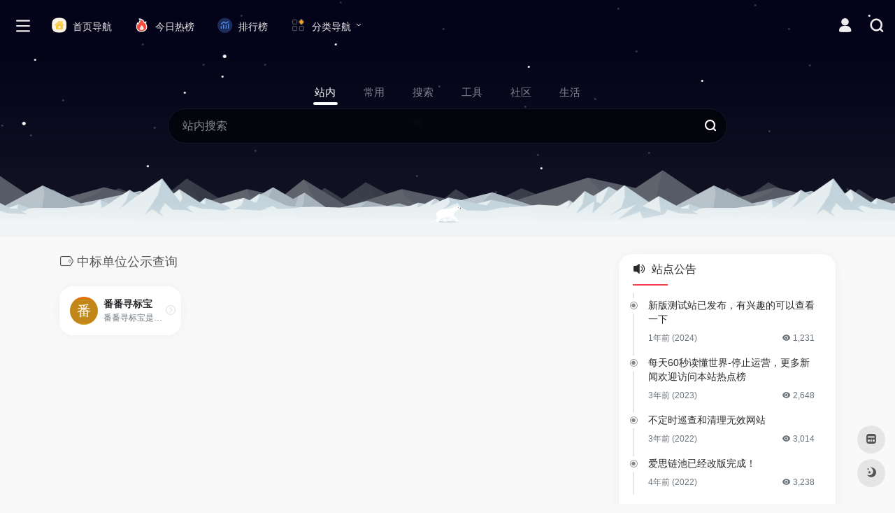

--- FILE ---
content_type: text/html; charset=UTF-8
request_url: https://www.a4lc.com/sitetag/%E4%B8%AD%E6%A0%87%E5%8D%95%E4%BD%8D%E5%85%AC%E7%A4%BA%E6%9F%A5%E8%AF%A2
body_size: 15331
content:
<!DOCTYPE html>
<html lang="zh-Hans" class="io-grey-mode">
<head> 
<script>
    var default_c = "io-grey-mode";
    var night = document.cookie.replace(/(?:(?:^|.*;\s*)io_night_mode\s*\=\s*([^;]*).*$)|^.*$/, "$1"); 
    try {
        if (night === "0" || (!night && window.matchMedia("(prefers-color-scheme: dark)").matches)) {
            document.documentElement.classList.add("io-black-mode");
            document.documentElement.classList.remove(default_c);
        } else {
            document.documentElement.classList.remove("io-black-mode");
            document.documentElement.classList.add(default_c);
        }
    } catch (_) {}
</script><meta charset="UTF-8">
<meta name="renderer" content="webkit">
<meta name="force-rendering" content="webkit">
<meta http-equiv="X-UA-Compatible" content="IE=edge, chrome=1">
<meta name="viewport" content="width=device-width, initial-scale=1.0, user-scalable=0, minimum-scale=1.0, maximum-scale=0.0, viewport-fit=cover">
<title>中标单位公示查询-爱思链池</title>
<meta name="theme-color" content="#f9f9f9" />
<meta name="keywords" content="中标单位公示查询,爱思链池" />
<meta name="description" content="爱思链池（www.a4lc.com）是一个多功能的网址导航网站。你可以自定义上网常用网址、自定义你的个人书签主页。精选国内外高效、实用且有趣的资源，覆盖设计、工具、资讯、学习等多个领域，既能助力提升办公效率，也能满足知识探索需求，是理想的上网起始页，邀您即刻访问，开启高效冲浪之旅。" />
<link rel="shortcut icon" href="https://www.a4lc.com/favicon.ico">
<link rel="apple-touch-icon" href="https://www.a4lc.com/apple.ico">
<!--[if IE]><script src="https://www.a4lc.com/wp-content/themes/onenav/js/html5.min.js"></script><![endif]-->
<meta name='robots' content='max-image-preview:large' />
<link rel='dns-prefetch' href='//at.alicdn.com' />
<link rel="alternate" type="application/rss+xml" title="爱思链池 &raquo; 中标单位公示查询 网址标签 Feed" href="https://www.a4lc.com/sitetag/%e4%b8%ad%e6%a0%87%e5%8d%95%e4%bd%8d%e5%85%ac%e7%a4%ba%e6%9f%a5%e8%af%a2/feed" />
<style id='wp-img-auto-sizes-contain-inline-css' type='text/css'>
img:is([sizes=auto i],[sizes^="auto," i]){contain-intrinsic-size:3000px 1500px}
/*# sourceURL=wp-img-auto-sizes-contain-inline-css */
</style>
<style id='classic-theme-styles-inline-css' type='text/css'>
/*! This file is auto-generated */
.wp-block-button__link{color:#fff;background-color:#32373c;border-radius:9999px;box-shadow:none;text-decoration:none;padding:calc(.667em + 2px) calc(1.333em + 2px);font-size:1.125em}.wp-block-file__button{background:#32373c;color:#fff;text-decoration:none}
/*# sourceURL=/wp-includes/css/classic-themes.min.css */
</style>
<link rel='stylesheet' id='custom-style-css' href='https://www.a4lc.com/wp-content/themes/onenav-mars/custom.css?ver=6.9' type='text/css' media='all' />
<link rel='stylesheet' id='iconfont-css' href='https://www.a4lc.com/wp-content/themes/onenav/css/iconfont.css?ver=4.1812' type='text/css' media='all' />
<link rel='stylesheet' id='iconfont-io-1-css' href='//at.alicdn.com/t/c/font_3301046_o0ii8nxhedm.css' type='text/css' media='all' />
<link rel='stylesheet' id='iconfont-io-2-css' href='//at.alicdn.com/t/c/font_4028816_0091otzm0rj7e.css' type='text/css' media='all' />
<link rel='stylesheet' id='bootstrap-css' href='https://www.a4lc.com/wp-content/themes/onenav/css/bootstrap.min.css?ver=4.1812' type='text/css' media='all' />
<link rel='stylesheet' id='style-css' href='https://www.a4lc.com/wp-content/themes/onenav/css/style.min.css?ver=4.1812' type='text/css' media='all' />
<script type="text/javascript" src="https://www.a4lc.com/wp-content/themes/onenav/js/jquery.min.js?ver=4.1812" id="jquery-js"></script>
<script type="text/javascript" id="jquery-js-after">
/* <![CDATA[ */
/* <![CDATA[ */ 
        function loadFunc(func) {if (document.all){window.attachEvent("onload",func);}else{window.addEventListener("load",func,false);}}   
        /* ]]]]><![CDATA[> */
//# sourceURL=jquery-js-after
/* ]]> */
</script>
<link rel="https://api.w.org/" href="https://www.a4lc.com/wp-json/" /><link rel="alternate" title="JSON" type="application/json" href="https://www.a4lc.com/wp-json/wp/v2/sitetag/31486" /><link rel="EditURI" type="application/rsd+xml" title="RSD" href="https://www.a4lc.com/xmlrpc.php?rsd" />
<meta name="generator" content="WordPress 6.9" />
<style>.card, .block {
border-radius: 20px;
}
/*自主广告自适应*/
.auto-ad-url .card {
    max-width: 100%;
}  
 /* 首页三横幅广告*/  
 @media screen and (min-width: 980px) {
     .apd.apd-home.col-12 {
     display: flex;
      gap: 15px;
      }
 }.customize-width{max-width:1900px}.sidebar-nav{width:190px}@media (min-width: 768px){.main-content{margin-left:190px;}.main-content .page-header{left:190px;}}</style><script>(function(a,b){a.ioLetterAvatar=function(d,l,j){d=d||"";l=l||60;var h="#1abc9c #2ecc71 #3498db #9b59b6 #3fe95e #16a085 #27ae60 #2980b9 #8e44ad #fc3e50 #f1c40f #e67e22 #e74c3c #00bcd4 #95aa36 #f39c12 #d35400 #c0392b #b2df1e #7ffc8d".split(" "),f,c,k,g,e,i,t,m;f=String(d).toUpperCase();f=f?f.charAt(0):"?";if(a.devicePixelRatio){l=(l*a.devicePixelRatio)}c=parseInt((((f=="?"?72:f.charCodeAt(0))-64)*12345).toString().slice(0,5));k=c%(h.length-1);t=(c+1)%(h.length-1);m=(c-1)%(h.length-1);g=b.createElement("canvas");g.width=l;g.height=l;e=g.getContext("2d");e.fillStyle=j?j:h[k];e.fillRect(0,0,g.width,g.height); e.arc((c*180)%l,(c*150)%l, (c/120)%l ,0 ,360 );e.fillStyle=h[t];e.globalAlpha = .6;e.fill();e.save();e.beginPath();e.fillStyle=h[m];e.globalAlpha = .4;e.arc((c*20)%l,(c*50)%l, ((99999-c)/80)%l,0 ,360 );e.fill();e.font=Math.round(g.width/2)+"px 'Microsoft Yahei'";e.textAlign="center";e.fillStyle="#fff";e.globalAlpha = 1;e.fillText(f,l/2,l/1.5);i=g.toDataURL();g=null;return i}})(window,document);</script><!-- 自定义代码 -->
<!--头条提交/--> 
<script>
(function(){
var el = document.createElement("script");
el.src = "https://lf1-cdn-tos.bytegoofy.com/goofy/ttzz/push.js?1feec5338b118403372de0a1ccb71b416008be35d3aa4b8fc28d959eee7f7b82c112ff4abe50733e0ff1e1071a0fdc024b166ea2a296840a50a5288f35e2ca42";
el.id = "ttzz";
var s = document.getElementsByTagName("script")[0];
s.parentNode.insertBefore(el, s);
})(window)
</script>
<!-- end 自定义代码 -->
</head> 
<body class="archive tax-sitetag term-31486 wp-theme-onenav wp-child-theme-onenav-mars sidebar_right mini-sidebar">
        <div id="sidebar" class="sticky sidebar-nav fade">
            <div class="modal-dialog h-100  sidebar-nav-inner">
                <div class="sidebar-logo border-bottom border-color">
                    <!-- logo -->
                    <div class="logo overflow-hidden">
                                                <a href="https://www.a4lc.com" class="logo-expanded">
                            <img src="https://www.a4lc.com/logo.png" height="40" class="logo-light" alt="爱思链池">
                            <img src="https://www.a4lc.com/logo.png" height="40" class="logo-dark d-none" alt="爱思链池">
                        </a>
                        <a href="https://www.a4lc.com" class="logo-collapsed">
                            <img src="https://www.a4lc.com/logoo.png" height="40" class="logo-light" alt="爱思链池">
                            <img src="https://www.a4lc.com/favicon.ico" height="40" class="logo-dark d-none" alt="爱思链池">
                        </a>
                    </div>
                    <!-- logo end -->
                </div>
                <div class="sidebar-menu flex-fill">
                    <div class="sidebar-scroll" >
                        <div class="sidebar-menu-inner">
                            <ul> 
                                                                                                        <li class="sidebar-item">
                                                                                        <a href="https://www.a4lc.com/#term-6" class="" data-change="https://www.a4lc.com/#term-6">
                                                <i class="io io-shenghuofuwu icon-fw icon-lg"></i>
                                                <span>常用推荐</span>
                                            </a>
                                            <i class="iconfont icon-arrow-r-m sidebar-more text-sm"></i>
                                            <ul >
                                             
                                                <li>
                                                    <a href="https://www.a4lc.com/#term-6-16949" class=""><span>热门</span></a>
                                                </li>
                                             
                                                <li>
                                                    <a href="https://www.a4lc.com/#term-6-16950" class=""><span>趣站</span></a>
                                                </li>
                                             
                                                <li>
                                                    <a href="https://www.a4lc.com/#term-6-16952" class=""><span>小游戏</span></a>
                                                </li>
                                             
                                                <li>
                                                    <a href="https://www.a4lc.com/#term-6-16951" class=""><span>生成器</span></a>
                                                </li>
                                                                                        </ul>
                                        </li>
                                                                        <li class="sidebar-item">
                                                                                        <a href="https://www.a4lc.com/#term-7" class="" data-change="https://www.a4lc.com/#term-7">
                                                <i class="io io-tuijian icon-fw icon-lg"></i>
                                                <span>生活服务</span>
                                            </a>
                                            <i class="iconfont icon-arrow-r-m sidebar-more text-sm"></i>
                                            <ul >
                                             
                                                <li>
                                                    <a href="https://www.a4lc.com/#term-7-8" class=""><span>新闻</span></a>
                                                </li>
                                             
                                                <li>
                                                    <a href="https://www.a4lc.com/#term-7-60" class=""><span>视频</span></a>
                                                </li>
                                             
                                                <li>
                                                    <a href="https://www.a4lc.com/#term-7-15" class=""><span>直播</span></a>
                                                </li>
                                             
                                                <li>
                                                    <a href="https://www.a4lc.com/#term-7-27" class=""><span>音乐</span></a>
                                                </li>
                                             
                                                <li>
                                                    <a href="https://www.a4lc.com/#term-7-14" class=""><span>购物</span></a>
                                                </li>
                                             
                                                <li>
                                                    <a href="https://www.a4lc.com/#term-7-12" class=""><span>快递</span></a>
                                                </li>
                                             
                                                <li>
                                                    <a href="https://www.a4lc.com/#term-7-16" class=""><span>社交</span></a>
                                                </li>
                                             
                                                <li>
                                                    <a href="https://www.a4lc.com/#term-7-9" class=""><span>邮箱</span></a>
                                                </li>
                                             
                                                <li>
                                                    <a href="https://www.a4lc.com/#term-7-11" class=""><span>网盘</span></a>
                                                </li>
                                             
                                                <li>
                                                    <a href="https://www.a4lc.com/#term-7-17" class=""><span>招聘</span></a>
                                                </li>
                                             
                                                <li>
                                                    <a href="https://www.a4lc.com/#term-7-13" class=""><span>旅游</span></a>
                                                </li>
                                             
                                                <li>
                                                    <a href="https://www.a4lc.com/#term-7-10" class=""><span>银行</span></a>
                                                </li>
                                                                                        </ul>
                                        </li>
                                                                        <li class="sidebar-item">
                                                                                        <a href="https://www.a4lc.com/#term-18" class="" data-change="https://www.a4lc.com/#term-18">
                                                <i class="io io-xiuxianyule icon-fw icon-lg"></i>
                                                <span>休闲娱乐</span>
                                            </a>
                                            <i class="iconfont icon-arrow-r-m sidebar-more text-sm"></i>
                                            <ul >
                                             
                                                <li>
                                                    <a href="https://www.a4lc.com/#term-18-20" class=""><span>游戏</span></a>
                                                </li>
                                             
                                                <li>
                                                    <a href="https://www.a4lc.com/#term-18-19" class=""><span>杂志</span></a>
                                                </li>
                                             
                                                <li>
                                                    <a href="https://www.a4lc.com/#term-18-25" class=""><span>电台FM</span></a>
                                                </li>
                                             
                                                <li>
                                                    <a href="https://www.a4lc.com/#term-18-21" class=""><span>电子书</span></a>
                                                </li>
                                             
                                                <li>
                                                    <a href="https://www.a4lc.com/#term-18-4153" class=""><span>影视预告</span></a>
                                                </li>
                                             
                                                <li>
                                                    <a href="https://www.a4lc.com/#term-18-22" class=""><span>网络小说</span></a>
                                                </li>
                                             
                                                <li>
                                                    <a href="https://www.a4lc.com/#term-18-26" class=""><span>音乐歌曲</span></a>
                                                </li>
                                             
                                                <li>
                                                    <a href="https://www.a4lc.com/#term-18-29" class=""><span>在线影视</span></a>
                                                </li>
                                             
                                                <li>
                                                    <a href="https://www.a4lc.com/#term-18-24" class=""><span>在线影院</span></a>
                                                </li>
                                             
                                                <li>
                                                    <a href="https://www.a4lc.com/#term-18-28" class=""><span>在线解析</span></a>
                                                </li>
                                                                                        </ul>
                                        </li>
                                                                        <li class="sidebar-item">
                                                                                        <a href="https://www.a4lc.com/#term-30" class="" data-change="https://www.a4lc.com/#term-30">
                                                <i class="io io-ziyuan icon-fw icon-lg"></i>
                                                <span>资源查询</span>
                                            </a>
                                            <i class="iconfont icon-arrow-r-m sidebar-more text-sm"></i>
                                            <ul >
                                             
                                                <li>
                                                    <a href="https://www.a4lc.com/#term-30-65" class=""><span>博客论坛</span></a>
                                                </li>
                                             
                                                <li>
                                                    <a href="https://www.a4lc.com/#term-30-32" class=""><span>图书搜索</span></a>
                                                </li>
                                             
                                                <li>
                                                    <a href="https://www.a4lc.com/#term-30-52" class=""><span>资源搜索</span></a>
                                                </li>
                                             
                                                <li>
                                                    <a href="https://www.a4lc.com/#term-30-31" class=""><span>网盘搜索</span></a>
                                                </li>
                                             
                                                <li>
                                                    <a href="https://www.a4lc.com/#term-30-34" class=""><span>磁力搜索</span></a>
                                                </li>
                                             
                                                <li>
                                                    <a href="https://www.a4lc.com/#term-30-33" class=""><span>小说搜索</span></a>
                                                </li>
                                             
                                                <li>
                                                    <a href="https://www.a4lc.com/#term-30-1049" class=""><span>学术搜索</span></a>
                                                </li>
                                             
                                                <li>
                                                    <a href="https://www.a4lc.com/#term-30-14961" class=""><span>影视下载</span></a>
                                                </li>
                                             
                                                <li>
                                                    <a href="https://www.a4lc.com/#term-30-23" class=""><span>网站收录</span></a>
                                                </li>
                                                                                        </ul>
                                        </li>
                                                                        <li class="sidebar-item">
                                                                                        <a href="https://www.a4lc.com/#term-53" class="" data-change="https://www.a4lc.com/#term-53">
                                                <i class="io io-S9chajianqu icon-fw icon-lg"></i>
                                                <span>插件资源</span>
                                            </a>
                                            <i class="iconfont icon-arrow-r-m sidebar-more text-sm"></i>
                                            <ul >
                                             
                                                <li>
                                                    <a href="https://www.a4lc.com/#term-53-1212" class=""><span>浏览器</span></a>
                                                </li>
                                             
                                                <li>
                                                    <a href="https://www.a4lc.com/#term-53-58" class=""><span>加速器</span></a>
                                                </li>
                                             
                                                <li>
                                                    <a href="https://www.a4lc.com/#term-53-74" class=""><span>谷歌插件</span></a>
                                                </li>
                                             
                                                <li>
                                                    <a href="https://www.a4lc.com/#term-53-82" class=""><span>浏览器插件</span></a>
                                                </li>
                                             
                                                <li>
                                                    <a href="https://www.a4lc.com/#term-53-71" class=""><span>油侯插件</span></a>
                                                </li>
                                                                                        </ul>
                                        </li>
                                                                        <li class="sidebar-item">
                                                                                        <a href="https://www.a4lc.com/#term-35" class="" data-change="https://www.a4lc.com/#term-35">
                                                <i class="io io-gongjuxiang icon-fw icon-lg"></i>
                                                <span>常用工具</span>
                                            </a>
                                            <i class="iconfont icon-arrow-r-m sidebar-more text-sm"></i>
                                            <ul >
                                             
                                                <li>
                                                    <a href="https://www.a4lc.com/#term-35-40" class=""><span>设计工具</span></a>
                                                </li>
                                             
                                                <li>
                                                    <a href="https://www.a4lc.com/#term-35-69" class=""><span>素材资源</span></a>
                                                </li>
                                             
                                                <li>
                                                    <a href="https://www.a4lc.com/#term-35-37" class=""><span>PPT素材</span></a>
                                                </li>
                                             
                                                <li>
                                                    <a href="https://www.a4lc.com/#term-35-42" class=""><span>在线工具</span></a>
                                                </li>
                                             
                                                <li>
                                                    <a href="https://www.a4lc.com/#term-35-38" class=""><span>团队工具</span></a>
                                                </li>
                                             
                                                <li>
                                                    <a href="https://www.a4lc.com/#term-35-41" class=""><span>图片工具</span></a>
                                                </li>
                                             
                                                <li>
                                                    <a href="https://www.a4lc.com/#term-35-36" class=""><span>排版工具</span></a>
                                                </li>
                                             
                                                <li>
                                                    <a href="https://www.a4lc.com/#term-35-51" class=""><span>设计美化</span></a>
                                                </li>
                                             
                                                <li>
                                                    <a href="https://www.a4lc.com/#term-35-39" class=""><span>格式转换</span></a>
                                                </li>
                                             
                                                <li>
                                                    <a href="https://www.a4lc.com/#term-35-63" class=""><span>创作中心</span></a>
                                                </li>
                                                                                        </ul>
                                        </li>
                                                                        <li class="sidebar-item">
                                                                                        <a href="https://www.a4lc.com/#term-43" class="" data-change="https://www.a4lc.com/#term-43">
                                                <i class="io io-wangluo icon-fw icon-lg"></i>
                                                <span>电脑网络</span>
                                            </a>
                                            <i class="iconfont icon-arrow-r-m sidebar-more text-sm"></i>
                                            <ul >
                                             
                                                <li>
                                                    <a href="https://www.a4lc.com/#term-43-56" class=""><span>互联资讯</span></a>
                                                </li>
                                             
                                                <li>
                                                    <a href="https://www.a4lc.com/#term-43-48" class=""><span>搜索引擎</span></a>
                                                </li>
                                             
                                                <li>
                                                    <a href="https://www.a4lc.com/#term-43-47" class=""><span>网址导航</span></a>
                                                </li>
                                             
                                                <li>
                                                    <a href="https://www.a4lc.com/#term-43-45" class=""><span>安全杀毒</span></a>
                                                </li>
                                             
                                                <li>
                                                    <a href="https://www.a4lc.com/#term-43-50" class=""><span>主题模板</span></a>
                                                </li>
                                             
                                                <li>
                                                    <a href="https://www.a4lc.com/#term-43-54" class=""><span>软件下载</span></a>
                                                </li>
                                             
                                                <li>
                                                    <a href="https://www.a4lc.com/#term-43-55" class=""><span>云服务器</span></a>
                                                </li>
                                             
                                                <li>
                                                    <a href="https://www.a4lc.com/#term-43-49" class=""><span>站长资源</span></a>
                                                </li>
                                             
                                                <li>
                                                    <a href="https://www.a4lc.com/#term-43-44" class=""><span>行业联盟</span></a>
                                                </li>
                                             
                                                <li>
                                                    <a href="https://www.a4lc.com/#term-43-46" class=""><span>资源下载</span></a>
                                                </li>
                                                                                        </ul>
                                        </li>
                                                                        <li class="sidebar-item">
                                                                                        <a href="https://www.a4lc.com/#term-57" class="" data-change="https://www.a4lc.com/#term-57">
                                                <i class="io io-dongman icon-fw icon-lg"></i>
                                                <span>动漫资源</span>
                                            </a>
                                            <i class="iconfont icon-arrow-r-m sidebar-more text-sm"></i>
                                            <ul >
                                             
                                                <li>
                                                    <a href="https://www.a4lc.com/#term-57-61" class=""><span>动漫网站</span></a>
                                                </li>
                                             
                                                <li>
                                                    <a href="https://www.a4lc.com/#term-57-68" class=""><span>动漫推荐</span></a>
                                                </li>
                                             
                                                <li>
                                                    <a href="https://www.a4lc.com/#term-57-32041" class=""><span>在线动漫</span></a>
                                                </li>
                                             
                                                <li>
                                                    <a href="https://www.a4lc.com/#term-57-67" class=""><span>在线漫画</span></a>
                                                </li>
                                             
                                                <li>
                                                    <a href="https://www.a4lc.com/#term-57-15069" class=""><span>动漫下载</span></a>
                                                </li>
                                             
                                                <li>
                                                    <a href="https://www.a4lc.com/#term-57-66" class=""><span>动漫番剧</span></a>
                                                </li>
                                             
                                                <li>
                                                    <a href="https://www.a4lc.com/#term-57-64" class=""><span>动漫导航</span></a>
                                                </li>
                                             
                                                <li>
                                                    <a href="https://www.a4lc.com/#term-57-59" class=""><span>动漫游戏</span></a>
                                                </li>
                                             
                                                <li>
                                                    <a href="https://www.a4lc.com/#term-57-62" class=""><span>cosplay</span></a>
                                                </li>
                                                                                        </ul>
                                        </li>
                                                                        <li class="sidebar-item">
                                                                                        <a href="https://www.a4lc.com/#term-86" class="" data-change="https://www.a4lc.com/#term-86">
                                                <i class="io io-gongsi icon-fw icon-lg"></i>
                                                <span>商业服务</span>
                                            </a>
                                            <i class="iconfont icon-arrow-r-m sidebar-more text-sm"></i>
                                            <ul >
                                             
                                                <li>
                                                    <a href="https://www.a4lc.com/#term-86-84" class=""><span>企业品牌</span></a>
                                                </li>
                                             
                                                <li>
                                                    <a href="https://www.a4lc.com/#term-86-87" class=""><span>财经金融</span></a>
                                                </li>
                                             
                                                <li>
                                                    <a href="https://www.a4lc.com/#term-86-72" class=""><span>办公职场</span></a>
                                                </li>
                                             
                                                <li>
                                                    <a href="https://www.a4lc.com/#term-86-76" class=""><span>农林牧渔</span></a>
                                                </li>
                                             
                                                <li>
                                                    <a href="https://www.a4lc.com/#term-86-80" class=""><span>加盟招商</span></a>
                                                </li>
                                             
                                                <li>
                                                    <a href="https://www.a4lc.com/#term-86-83" class=""><span>商家商户</span></a>
                                                </li>
                                             
                                                <li>
                                                    <a href="https://www.a4lc.com/#term-86-73" class=""><span>广告营销</span></a>
                                                </li>
                                             
                                                <li>
                                                    <a href="https://www.a4lc.com/#term-86-78" class=""><span>投资理财</span></a>
                                                </li>
                                             
                                                <li>
                                                    <a href="https://www.a4lc.com/#term-86-81" class=""><span>行业信息</span></a>
                                                </li>
                                             
                                                <li>
                                                    <a href="https://www.a4lc.com/#term-86-77" class=""><span>电商供求</span></a>
                                                </li>
                                             
                                                <li>
                                                    <a href="https://www.a4lc.com/#term-86-75" class=""><span>票务订票</span></a>
                                                </li>
                                                                                        </ul>
                                        </li>
                                                                        <li class="sidebar-item">
                                                                                        <a href="https://www.a4lc.com/#term-1042" class="" data-change="https://www.a4lc.com/#term-1042">
                                                <i class="io io-zongheqita icon-fw icon-lg"></i>
                                                <span>综合其他</span>
                                            </a>
                                            <i class="iconfont icon-arrow-r-m sidebar-more text-sm"></i>
                                            <ul >
                                             
                                                <li>
                                                    <a href="https://www.a4lc.com/#term-1042-1053" class=""><span>百科问答</span></a>
                                                </li>
                                             
                                                <li>
                                                    <a href="https://www.a4lc.com/#term-1042-85" class=""><span>健康知识</span></a>
                                                </li>
                                             
                                                <li>
                                                    <a href="https://www.a4lc.com/#term-1042-1052" class=""><span>查询工具</span></a>
                                                </li>
                                             
                                                <li>
                                                    <a href="https://www.a4lc.com/#term-1042-1047" class=""><span>政府机构</span></a>
                                                </li>
                                             
                                                <li>
                                                    <a href="https://www.a4lc.com/#term-1042-1043" class=""><span>省市门户</span></a>
                                                </li>
                                             
                                                <li>
                                                    <a href="https://www.a4lc.com/#term-1042-1044" class=""><span>综合门户</span></a>
                                                </li>
                                             
                                                <li>
                                                    <a href="https://www.a4lc.com/#term-1042-1048" class=""><span>组织协会</span></a>
                                                </li>
                                             
                                                <li>
                                                    <a href="https://www.a4lc.com/#term-1042-1050" class=""><span>民族宗教</span></a>
                                                </li>
                                             
                                                <li>
                                                    <a href="https://www.a4lc.com/#term-1042-1045" class=""><span>传媒杂志</span></a>
                                                </li>
                                             
                                                <li>
                                                    <a href="https://www.a4lc.com/#term-1042-1051" class=""><span>公益慈善</span></a>
                                                </li>
                                             
                                                <li>
                                                    <a href="https://www.a4lc.com/#term-1042-1046" class=""><span>法律律师</span></a>
                                                </li>
                                                                                        </ul>
                                        </li>
                                 
                            </ul>
                        </div>
                    </div>
                </div>
                <div class="border-top py-2 border-color">
                    <div class="flex-bottom">
                        <ul> 
                            <li id="menu-item-287" class="menu-item menu-item-type-post_type menu-item-object-page menu-item-287 sidebar-item"><a href="https://www.a4lc.com/blog">
        <i class="io io-bokezhuanjia icon-fw icon-lg"></i>
                <span>博客首页</span></a></li>
<li id="menu-item-3325" class="menu-item menu-item-type-post_type menu-item-object-page menu-item-3325 sidebar-item"><a href="https://www.a4lc.com/comment">
        <i class="io io-liuyan icon-fw icon-lg"></i>
                <span>收录留言</span></a></li>
 
                        </ul>
                    </div>
                </div>
            </div>
        </div>
        <div class="main-content flex-fill">    <div class="big-header-banner header-nav">
        <div id="header" class="page-header sticky">
            <div class="navbar navbar-expand-md">
                <div class="container-fluid p-0 position-relative">
                    <div class="position-absolute w-100 text-center">
                        <a href="https://www.a4lc.com" class="navbar-brand d-md-none m-0" title="爱思链池">
                            <img src="https://www.a4lc.com/logo.png" class="logo-light" alt="爱思链池" height="30">
                            <img src="https://www.a4lc.com/logo.png" class="logo-dark d-none" alt="爱思链池" height="30">
                        </a>
                    </div>
                    <div class="nav-item d-md-none mobile-menu py-2 position-relative"><a href="javascript:" id="sidebar-switch" data-toggle="modal" data-target="#sidebar"><i class="iconfont icon-classification icon-lg"></i></a></div>                    <div class="collapse navbar-collapse order-2 order-md-1">
                        <div class="header-mini-btn">
                            <label>
                                <input id="mini-button" type="checkbox" >
                                <svg viewBox="0 0 100 100" xmlns="http://www.w3.org/2000/svg"> 
                                    <path class="line--1" d="M0 40h62c18 0 18-20-17 5L31 55"></path>
                                    <path class="line--2" d="M0 50h80"></path>
                                    <path class="line--3" d="M0 60h62c18 0 18 20-17-5L31 45"></path>
                                </svg>
                            </label>
                        
                        </div>
                                                <ul class="navbar-nav navbar-top site-menu mr-4">
                            <li id="menu-item-101" class="menu-item menu-item-type-custom menu-item-object-custom current-menu-item current_page_item menu-item-101"><a href="/" aria-current="page">
        <i class="io io-66_zongheqita_mingrenguju icon-fw icon-lg"></i>
                <span>首页导航</span></a></li>
<li id="menu-item-10007" class="menu-item menu-item-type-custom menu-item-object-custom menu-item-10007"><a href="https://www.a4lc.com/hotnews/">
        <i class="io io-rebang icon-fw icon-lg"></i>
                <span>今日热榜</span></a></li>
<li id="menu-item-12125" class="menu-item menu-item-type-post_type menu-item-object-page menu-item-12125"><a href="https://www.a4lc.com/ranking">
        <i class="io io-avdsloudongsaomiao icon-fw icon-lg"></i>
                <span>排行榜</span></a></li>
<li id="menu-item-9203" class="menu-item menu-item-type-custom menu-item-object-custom current-menu-item current_page_item menu-item-has-children menu-item-9203"><a href="/" aria-current="page">
        <i class="io io-caidan icon-fw icon-lg"></i>
                <span>分类导航</span></a>
<ul class="sub-menu">
	<li id="menu-item-5312" class="menu-item menu-item-type-post_type menu-item-object-page menu-item-5312"><a href="https://www.a4lc.com/zhanzhang">
        <i class="io io-daohang_004 icon-fw icon-lg"></i>
                <span>站长导航</span></a></li>
	<li id="menu-item-9204" class="menu-item menu-item-type-post_type menu-item-object-page menu-item-9204"><a href="https://www.a4lc.com/src">
        <i class="io io-avdsloudongsaomiao icon-fw icon-lg"></i>
                <span>SRC导航</span></a></li>
	<li id="menu-item-9205" class="menu-item menu-item-type-post_type menu-item-object-page menu-item-9205"><a href="https://www.a4lc.com/meiti">
        <i class="iconfont icon-heart icon-fw icon-lg"></i>
                <span>媒体导航</span></a></li>
	<li id="menu-item-9210" class="menu-item menu-item-type-post_type menu-item-object-page menu-item-9210"><a href="https://www.a4lc.com/film">
        <i class="io io-kandianying icon-fw icon-lg"></i>
                <span>电影导航</span></a></li>
	<li id="menu-item-11132" class="menu-item menu-item-type-post_type menu-item-object-page menu-item-11132"><a href="https://www.a4lc.com/aigc">
        <i class="io io-guanggao icon-fw icon-lg"></i>
                <span>AIGC导航</span></a></li>
</ul>
</li>
 
                        </ul>
                    </div>
                    <ul class="nav navbar-menu text-xs order-1 order-md-2 position-relative">
                                                                            <li class="nav-login ml-3 ml-md-4">
                                <a href="https://www.a4lc.com/login/?redirect_to=https://www.a4lc.com/sitetag/%E4%B8%AD%E6%A0%87%E5%8D%95%E4%BD%8D%E5%85%AC%E7%A4%BA%E6%9F%A5%E8%AF%A2" title="登录"><i class="iconfont icon-user icon-lg"></i></a>
                            </li>
                                                                        <li class="nav-search ml-3 ml-md-4">
                            <a href="javascript:" data-toggle="modal" data-target="#search-modal"><i class="iconfont icon-search icon-lg"></i></a>
                        </li>
                                                                    </ul>
                </div>
            </div>
        </div>
        <div class="placeholder"></div>
            </div>
<div class="header-big unchanged canvas-fx mb-4" ><iframe class="canvas-bg" scrolling="no" sandbox="allow-scripts allow-same-origin" src="https://www.a4lc.com/wp-content/themes/onenav/fx/io-fx07.html"></iframe> 
<div class="s-search">
<div id="search" class="s-search mx-auto">
        <div id="search-list-menu" class="">
        <div class="s-type text-center">
            <div class="s-type-list big tab-auto-scrollbar overflow-x-auto">
                <div class="anchor" style="position: absolute; left: 50%; opacity: 0;"></div>
                <label for="type-big-zhannei" class="active" data-page="home" data-id="group-z"><span>站内</span></label><label for="type-baidu"  data-page="home" data-id="group-a"><span>常用</span></label><label for="type-baidu1"  data-page="home" data-id="group-b"><span>搜索</span></label><label for="type-br"  data-page="home" data-id="group-c"><span>工具</span></label><label for="type-zhihu"  data-page="home" data-id="group-d"><span>社区</span></label><label for="type-taobao1"  data-page="home" data-id="group-e"><span>生活</span></label>            </div>
        </div>
    </div>
    <form action="https://www.a4lc.com?s=" method="get" target="_blank" class="super-search-fm">
        <input type="text" id="search-text" class="form-control smart-tips search-key" zhannei="" placeholder="输入关键字搜索" style="outline:0" autocomplete="off" data-status="true">
        <button type="submit" id="btn_search"><i class="iconfont icon-search"></i></button>
    </form> 
    <div id="search-list" class="hide-type-list">
                    <div class="search-group justify-content-center group-z s-current">
                <ul class="search-type tab-auto-scrollbar overflow-x-auto">
                    <li ><input checked="checked" hidden="" type="radio" name="type" data-page="home" id="type-big-zhannei" value="https://www.a4lc.com/?post_type=sites&amp;s=" data-placeholder="站内搜索"></li>
                                    </ul>
            </div>
                    <div class="search-group justify-content-center group-a "><ul class="search-type tab-auto-scrollbar overflow-x-auto"><li><input hidden type="radio" name="type" data-page="home" id="type-baidu" value="https://www.baidu.com/s?wd=%s%" data-placeholder="百度一下"><label for="type-baidu"><span class="text-muted">百度</span></label></li><li><input hidden type="radio" name="type" data-page="home" id="type-google" value="https://www.google.com/search?q=%s%" data-placeholder="谷歌两下"><label for="type-google"><span class="text-muted">Google</span></label></li><li><input hidden type="radio" name="type" data-page="home" id="type-zhannei" value="https://www.a4lc.com/?post_type=sites&s=%s%" data-placeholder="站内搜索"><label for="type-zhannei"><span class="text-muted">站内</span></label></li><li><input hidden type="radio" name="type" data-page="home" id="type-taobao" value="https://s.taobao.com/search?q=%s%" data-placeholder="淘宝"><label for="type-taobao"><span class="text-muted">淘宝</span></label></li><li><input hidden type="radio" name="type" data-page="home" id="type-bing" value="https://cn.bing.com/search?q=%s%" data-placeholder="微软Bing搜索"><label for="type-bing"><span class="text-muted">Bing</span></label></li></ul></div><div class="search-group justify-content-center group-b "><ul class="search-type tab-auto-scrollbar overflow-x-auto"><li><input hidden type="radio" name="type" data-page="home" id="type-baidu1" value="https://www.baidu.com/s?wd=%s%" data-placeholder="百度一下"><label for="type-baidu1"><span class="text-muted">百度</span></label></li><li><input hidden type="radio" name="type" data-page="home" id="type-google1" value="https://www.google.com/search?q=%s%" data-placeholder="谷歌两下"><label for="type-google1"><span class="text-muted">Google</span></label></li><li><input hidden type="radio" name="type" data-page="home" id="type-360" value="https://www.so.com/s?q=%s%" data-placeholder="360好搜"><label for="type-360"><span class="text-muted">360</span></label></li><li><input hidden type="radio" name="type" data-page="home" id="type-sogo" value="https://www.sogou.com/web?query=%s%" data-placeholder="搜狗搜索"><label for="type-sogo"><span class="text-muted">搜狗</span></label></li><li><input hidden type="radio" name="type" data-page="home" id="type-bing1" value="https://cn.bing.com/search?q=%s%" data-placeholder="微软Bing搜索"><label for="type-bing1"><span class="text-muted">Bing</span></label></li><li><input hidden type="radio" name="type" data-page="home" id="type-sm" value="https://yz.m.sm.cn/s?q=%s%" data-placeholder="UC移动端搜索"><label for="type-sm"><span class="text-muted">神马</span></label></li></ul></div><div class="search-group justify-content-center group-c "><ul class="search-type tab-auto-scrollbar overflow-x-auto"><li><input hidden type="radio" name="type" data-page="home" id="type-br" value="https://seo.5118.com/%s%?t=ydm" data-placeholder="请输入网址(不带https://)"><label for="type-br"><span class="text-muted">权重查询</span></label></li><li><input hidden type="radio" name="type" data-page="home" id="type-links" value="https://ahrefs.5118.com/%s%?t=ydm" data-placeholder="请输入网址(不带https://)"><label for="type-links"><span class="text-muted">友链检测</span></label></li><li><input hidden type="radio" name="type" data-page="home" id="type-icp" value="https://icp.5118.com/domain/%s%?t=ydm" data-placeholder="请输入网址(不带https://)"><label for="type-icp"><span class="text-muted">备案查询</span></label></li><li><input hidden type="radio" name="type" data-page="home" id="type-seo" value="https://seo.5118.com/%s%?t=ydm" data-placeholder="请输入网址(不带https://)"><label for="type-seo"><span class="text-muted">SEO查询</span></label></li><li><input hidden type="radio" name="type" data-page="home" id="type-ciku" value="https://www.5118.com/seo/newrelated/%s%?t=ydm" data-placeholder="请输入关键词"><label for="type-ciku"><span class="text-muted">关键词挖掘</span></label></li><li><input hidden type="radio" name="type" data-page="home" id="type-51key" value="https://so.5118.com/all/%s%?t=ydm" data-placeholder="请输入关键词"><label for="type-51key"><span class="text-muted">素材搜索</span></label></li><li><input hidden type="radio" name="type" data-page="home" id="type-51kt" value="https://www.kt1.com/wordfrequency/yuliao/%s%?t=ydm" data-placeholder="请输入关键词"><label for="type-51kt"><span class="text-muted">大数据词云</span></label></li></ul></div><div class="search-group justify-content-center group-d "><ul class="search-type tab-auto-scrollbar overflow-x-auto"><li><input hidden type="radio" name="type" data-page="home" id="type-zhihu" value="https://www.zhihu.com/search?type=content&q=%s%" data-placeholder="知乎"><label for="type-zhihu"><span class="text-muted">知乎</span></label></li><li><input hidden type="radio" name="type" data-page="home" id="type-wechat" value="https://weixin.sogou.com/weixin?type=2&query=%s%" data-placeholder="微信"><label for="type-wechat"><span class="text-muted">微信</span></label></li><li><input hidden type="radio" name="type" data-page="home" id="type-weibo" value="https://s.weibo.com/weibo/%s%" data-placeholder="微博"><label for="type-weibo"><span class="text-muted">微博</span></label></li><li><input hidden type="radio" name="type" data-page="home" id="type-douban" value="https://www.douban.com/search?q=%s%" data-placeholder="豆瓣"><label for="type-douban"><span class="text-muted">豆瓣</span></label></li><li><input hidden type="radio" name="type" data-page="home" id="type-why" value="https://ask.seowhy.com/search/?q=%s%" data-placeholder="SEO问答社区"><label for="type-why"><span class="text-muted">搜外问答</span></label></li></ul></div><div class="search-group justify-content-center group-e "><ul class="search-type tab-auto-scrollbar overflow-x-auto"><li><input hidden type="radio" name="type" data-page="home" id="type-taobao1" value="https://s.taobao.com/search?q=%s%" data-placeholder="淘宝"><label for="type-taobao1"><span class="text-muted">淘宝</span></label></li><li><input hidden type="radio" name="type" data-page="home" id="type-jd" value="https://search.jd.com/Search?keyword=%s%" data-placeholder="京东"><label for="type-jd"><span class="text-muted">京东</span></label></li><li><input hidden type="radio" name="type" data-page="home" id="type-xiachufang" value="https://www.xiachufang.com/search/?keyword=%s%" data-placeholder="下厨房"><label for="type-xiachufang"><span class="text-muted">下厨房</span></label></li><li><input hidden type="radio" name="type" data-page="home" id="type-xiangha" value="https://www.xiangha.com/so/?q=caipu&s=%s%" data-placeholder="香哈菜谱"><label for="type-xiangha"><span class="text-muted">香哈菜谱</span></label></li><li><input hidden type="radio" name="type" data-page="home" id="type-12306" value="https://www.12306.cn/?%s%" data-placeholder="12306"><label for="type-12306"><span class="text-muted">12306</span></label></li><li><input hidden type="radio" name="type" data-page="home" id="type-kd100" value="https://www.kuaidi100.com/?%s%" data-placeholder="快递100"><label for="type-kd100"><span class="text-muted">快递100</span></label></li><li><input hidden type="radio" name="type" data-page="home" id="type-qunar" value="https://www.qunar.com/?%s%" data-placeholder="去哪儿"><label for="type-qunar"><span class="text-muted">去哪儿</span></label></li></ul></div>    </div>
    <div class="card search-smart-tips" style="display: none">
        <ul></ul>
    </div>
</div>
</div>
</div>      <div id="content" class="container container-lg">
        <div class="content-wrap">
            <div class="content-layout">
                <h4 class="text-gray text-lg mb-4">
                    <i class="site-tag iconfont icon-tag icon-lg mr-1" id="中标单位公示查询"></i>中标单位公示查询                </h4>
                <div class="row">  
                                                <div class="url-card col-6 col-sm-6 col-md-4 col-xl-3 ">
                            
        <div class="url-body default ">    
            <a href="https://www.a4lc.com/sites/11074.html" target="_blank"  data-id="11074" data-url="https://xunbiaobao.baidu.com" class="card no-c  mb-4 site-11074"   title="番番寻标宝">
                <div class="card-body url-content d-flex align-items-center"> 
                                        <div class="url-img rounded-circle mr-2 d-flex align-items-center justify-content-center">
                        <img class=" lazy unfancybox" src="https://www.a4lc.com/wp-content/themes/onenav/images/favicon.png" data-src="https://t3.gstatic.cn/faviconV2?client=SOCIAL&amp;type=FAVICON&amp;fallback_opts=TYPE,SIZE,URL&amp;size=128&amp;url=https://xunbiaobao.baidu.com" onerror=null;src=ioLetterAvatar(alt,40) height="auto" width="auto"  alt="番番寻标宝"> 
                    </div>
                                        <div class="url-info flex-fill">
                        <div class="text-sm overflowClip_1">
                        <strong>番番寻标宝</strong>
                        </div>
                        <p class="overflowClip_1 m-0 text-muted text-xs">番番寻标宝是百度旗下专业招投标信息查询平台，为您提供全国最新最全的招标公告查询和中标单位公示，帮您快速了解招标单位、中标单位、代理公司、联系方式、投标时间、标书获取地址、涉及金额等信息，日更15万数据，覆盖全国1亿企业。查询全国最新招标公告、中标结果，就来番番寻标宝!</p>
                    </div>
                </div> 
            </a> 
                        <a href="https://xunbiaobao.baidu.com" target="_blank" rel="external nofollow noopener" title="直达" class="togo text-center text-muted is-views" data-id="11074" data-toggle="tooltip" data-placement="right"><i class="iconfont icon-goto"></i></a>
                    </div>
                            </div>
                                        </div>  
                <div class="posts-nav mb-4">
                                    </div>
            </div> 
        </div>
        <div class="sidebar sidebar-tools d-none d-lg-block">
		
	
			<div id="new_bulletin-4" class="card io-sidebar-widget new_bulletin"><div class="card-header widget-header"><h3 class="text-md mb-0"><i class="mr-2 iconfont icon-bulletin"></i>站点公告</h3></div> 
    <div class="card-body"> 
        <div class="list-grid list-bulletin my-n2">
                                    <div class="list-item py-2">
                    <i class="iconfont icon-point"></i>
                <div class="list-content py-0">
                    <div class="list-body">
                        <a href="https://www.a4lc.com/bulletin/11872.html" class="list-title overflowClip_2" target='_blank' rel="bulletin">新版测试站已发布，有兴趣的可以查看一下</a>
                    </div>
                    <div class="list-footer">
                        <div class="d-flex flex-fill text-muted text-xs">
                            <time class="d-inline-block">1年前 (2024)</time>
                            <div class="flex-fill"></div>
                            <span class="views"><i class="iconfont icon-chakan"></i> 1,231</span>                        </div>
                    </div>
                </div>
            </div>
                        <div class="list-item py-2">
                    <i class="iconfont icon-point"></i>
                <div class="list-content py-0">
                    <div class="list-body">
                        <a href="https://www.a4lc.com/bulletin/10893.html" class="list-title overflowClip_2" target='_blank' rel="bulletin">每天60秒读懂世界-停止运营，更多新闻欢迎访问本站热点榜</a>
                    </div>
                    <div class="list-footer">
                        <div class="d-flex flex-fill text-muted text-xs">
                            <time class="d-inline-block">3年前 (2023)</time>
                            <div class="flex-fill"></div>
                            <span class="views"><i class="iconfont icon-chakan"></i> 2,648</span>                        </div>
                    </div>
                </div>
            </div>
                        <div class="list-item py-2">
                    <i class="iconfont icon-point"></i>
                <div class="list-content py-0">
                    <div class="list-body">
                        <a href="https://www.a4lc.com/bulletin/6766.html" class="list-title overflowClip_2" target='_blank' rel="bulletin">不定时巡查和清理无效网站</a>
                    </div>
                    <div class="list-footer">
                        <div class="d-flex flex-fill text-muted text-xs">
                            <time class="d-inline-block">3年前 (2022)</time>
                            <div class="flex-fill"></div>
                            <span class="views"><i class="iconfont icon-chakan"></i> 3,014</span>                        </div>
                    </div>
                </div>
            </div>
                        <div class="list-item py-2">
                    <i class="iconfont icon-point"></i>
                <div class="list-content py-0">
                    <div class="list-body">
                        <a href="https://www.a4lc.com/bulletin/332.html" class="list-title overflowClip_2" target='_blank' rel="bulletin">爱思链池已经改版完成！</a>
                    </div>
                    <div class="list-footer">
                        <div class="d-flex flex-fill text-muted text-xs">
                            <time class="d-inline-block">4年前 (2022)</time>
                            <div class="flex-fill"></div>
                            <span class="views"><i class="iconfont icon-chakan"></i> 3,238</span>                        </div>
                    </div>
                </div>
            </div>
                                </div>
        <div class="mt-4"><a href="https://www.a4lc.com/bulletin" target="_blank" class="btn btn-outline-danger btn-block">更多</a></div>
    </div>

    </div><div id="new_cat-2" class="card io-sidebar-widget new_cat"> 
    <div class="card-body"> 
        <div class="list-grid list-rounded my-n2">
                                    <div class="list-item py-2">
                                <div class="media media-3x2 rounded col-4 mr-3">
                                        <a class="media-content" href="https://www.a4lc.com/12281.html"  title="Let’s Encrypt将证书有效期到2028 年缩短至 45 天" data-src="https://kjimg10.360buyimg.com/ott/jfs/t1/223724/3/17546/356368/6364ba53Eb87fa310/d1a59ac3ad3b9d7d.gif"></a>
                                    </div>
                                <div class="list-content py-0">
                    <div class="list-body">
                        <a href="https://www.a4lc.com/12281.html" class="list-title overflowClip_2"  rel="bookmark">Let’s Encrypt将证书有效期到2028 年缩短至 45 天</a>
                    </div>
                    <div class="list-footer">
                        <div class="d-flex flex-fill text-muted text-xs">
                            <time class="d-inline-block">1个月前</time>
                            <div class="flex-fill"></div>
                            <span class="views"><i class="iconfont icon-chakan"></i> 92</span>                        </div>
                    </div>
                </div>
            </div>
                        <div class="list-item py-2">
                                <div class="media media-3x2 rounded col-4 mr-3">
                                        <a class="media-content" href="https://www.a4lc.com/12269.html"  title="Wallpaper Engine" data-src="https://kjimg10.360buyimg.com/ott/jfs/t1/223724/3/17546/356368/6364ba53Eb87fa310/d1a59ac3ad3b9d7d.gif"></a>
                                    </div>
                                <div class="list-content py-0">
                    <div class="list-body">
                        <a href="https://www.a4lc.com/12269.html" class="list-title overflowClip_2"  rel="bookmark">Wallpaper Engine</a>
                    </div>
                    <div class="list-footer">
                        <div class="d-flex flex-fill text-muted text-xs">
                            <time class="d-inline-block">2个月前</time>
                            <div class="flex-fill"></div>
                            <span class="views"><i class="iconfont icon-chakan"></i> 78</span>                        </div>
                    </div>
                </div>
            </div>
                        <div class="list-item py-2">
                                <div class="media media-3x2 rounded col-4 mr-3">
                                        <a class="media-content" href="https://www.a4lc.com/12252.html"  title="磁力是什么？" data-src="https://kjimg10.360buyimg.com/ott/jfs/t1/21828/26/19835/687201/6364ba64Ef3c268b7/e240d296a4a2a704.gif"></a>
                                    </div>
                                <div class="list-content py-0">
                    <div class="list-body">
                        <a href="https://www.a4lc.com/12252.html" class="list-title overflowClip_2"  rel="bookmark">磁力是什么？</a>
                    </div>
                    <div class="list-footer">
                        <div class="d-flex flex-fill text-muted text-xs">
                            <time class="d-inline-block">2个月前</time>
                            <div class="flex-fill"></div>
                            <span class="views"><i class="iconfont icon-chakan"></i> 124</span>                        </div>
                    </div>
                </div>
            </div>
                        <div class="list-item py-2">
                                <div class="media media-3x2 rounded col-4 mr-3">
                                        <a class="media-content" href="https://www.a4lc.com/12211.html"  title="霸王龙压制组" data-src="https://kjimg10.360buyimg.com/ott/jfs/t1/21828/26/19835/687201/6364ba64Ef3c268b7/e240d296a4a2a704.gif"></a>
                                    </div>
                                <div class="list-content py-0">
                    <div class="list-body">
                        <a href="https://www.a4lc.com/12211.html" class="list-title overflowClip_2"  rel="bookmark">霸王龙压制组</a>
                    </div>
                    <div class="list-footer">
                        <div class="d-flex flex-fill text-muted text-xs">
                            <time class="d-inline-block">2个月前</time>
                            <div class="flex-fill"></div>
                            <span class="views"><i class="iconfont icon-chakan"></i> 126</span>                        </div>
                    </div>
                </div>
            </div>
                        <div class="list-item py-2">
                                <div class="media media-3x2 rounded col-4 mr-3">
                                        <a class="media-content" href="https://www.a4lc.com/12202.html"  title="无忧音乐网" data-src="https://kjimg10.360buyimg.com/ott/jfs/t1/163416/21/31618/335843/6364ba65E3e4eccf7/98aec66ba6c5fca7.gif"></a>
                                    </div>
                                <div class="list-content py-0">
                    <div class="list-body">
                        <a href="https://www.a4lc.com/12202.html" class="list-title overflowClip_2"  rel="bookmark">无忧音乐网</a>
                    </div>
                    <div class="list-footer">
                        <div class="d-flex flex-fill text-muted text-xs">
                            <time class="d-inline-block">2个月前</time>
                            <div class="flex-fill"></div>
                            <span class="views"><i class="iconfont icon-chakan"></i> 126</span>                        </div>
                    </div>
                </div>
            </div>
                                </div>
    </div>

    </div><div id="cx_tag_cloud-4" class="card io-sidebar-widget cx_tag_cloud"><div class="card-header widget-header"><h3 class="text-md mb-0"><i class="mr-2 iconfont icon-tags"></i>热门标签</h3></div> 
        
        <div class="card-body">
        <div class="tags text-justify">
             
                <a href="https://www.a4lc.com/sitetag/wangzhidaohang" title="网址导航" class="tag-wangzhidaohang color-8">
                网址导航<span>(113)</span></a>
             
                <a href="https://www.a4lc.com/sitetag/%e5%8a%a8%e6%bc%ab" title="动漫" class="tag-%e5%8a%a8%e6%bc%ab color-5">
                动漫<span>(71)</span></a>
             
                <a href="https://www.a4lc.com/sitetag/shipin" title="视频" class="tag-shipin color-3">
                视频<span>(65)</span></a>
             
                <a href="https://www.a4lc.com/sitetag/%e6%b8%b8%e6%88%8f" title="游戏" class="tag-%e6%b8%b8%e6%88%8f color-1">
                游戏<span>(63)</span></a>
             
                <a href="https://www.a4lc.com/sitetag/%e7%bd%91%e5%9d%80%e5%a4%a7%e5%85%a8" title="网址大全" class="tag-%e7%bd%91%e5%9d%80%e5%a4%a7%e5%85%a8 color-2">
                网址大全<span>(63)</span></a>
             
                <a href="https://www.a4lc.com/sitetag/rengongzhineng" title="人工智能" class="tag-rengongzhineng color-8">
                人工智能<span>(60)</span></a>
             
                <a href="https://www.a4lc.com/sitetag/keji" title="科技" class="tag-keji color-2">
                科技<span>(57)</span></a>
             
                <a href="https://www.a4lc.com/sitetag/xinwen" title="新闻" class="tag-xinwen color-5">
                新闻<span>(55)</span></a>
             
                <a href="https://www.a4lc.com/sitetag/fenleimulu" title="分类目录" class="tag-fenleimulu color-2">
                分类目录<span>(54)</span></a>
             
                <a href="https://www.a4lc.com/sitetag/qiche" title="汽车" class="tag-qiche color-5">
                汽车<span>(54)</span></a>
             
                <a href="https://www.a4lc.com/sitetag/%e7%bd%91%e7%9b%98%e6%90%9c%e7%b4%a2" title="网盘搜索" class="tag-%e7%bd%91%e7%9b%98%e6%90%9c%e7%b4%a2 color-3">
                网盘搜索<span>(54)</span></a>
             
                <a href="https://www.a4lc.com/sitetag/tupian" title="图片" class="tag-tupian color-1">
                图片<span>(53)</span></a>
             
                <a href="https://www.a4lc.com/sitetag/wangzhanmulu" title="网站目录" class="tag-wangzhanmulu color-6">
                网站目录<span>(51)</span></a>
             
                <a href="https://www.a4lc.com/sitetag/%e4%b8%8a%e7%bd%91%e5%af%bc%e8%88%aa" title="上网导航" class="tag-%e4%b8%8a%e7%bd%91%e5%af%bc%e8%88%aa color-7">
                上网导航<span>(50)</span></a>
             
                <a href="https://www.a4lc.com/sitetag/%e7%94%b5%e5%bd%b1" title="电影" class="tag-%e7%94%b5%e5%bd%b1 color-4">
                电影<span>(44)</span></a>
             
                <a href="https://www.a4lc.com/sitetag/%e4%ba%8c%e6%ac%a1%e5%85%83" title="二次元" class="tag-%e4%ba%8c%e6%ac%a1%e5%85%83 color-3">
                二次元<span>(44)</span></a>
             
                <a href="https://www.a4lc.com/sitetag/%e7%bd%91%e7%ab%99%e6%94%b6%e5%bd%95" title="网站收录" class="tag-%e7%bd%91%e7%ab%99%e6%94%b6%e5%bd%95 color-8">
                网站收录<span>(44)</span></a>
             
                <a href="https://www.a4lc.com/sitetag/%e6%bc%ab%e7%94%bb" title="漫画" class="tag-%e6%bc%ab%e7%94%bb color-7">
                漫画<span>(43)</span></a>
             
                <a href="https://www.a4lc.com/sitetag/%e8%b4%a2%e7%bb%8f" title="财经" class="tag-%e8%b4%a2%e7%bb%8f color-5">
                财经<span>(40)</span></a>
             
                <a href="https://www.a4lc.com/sitetag/%e8%ae%ba%e5%9d%9b" title="论坛" class="tag-%e8%ae%ba%e5%9d%9b color-0">
                论坛<span>(40)</span></a>
             
                <a href="https://www.a4lc.com/sitetag/%e5%8d%9a%e5%ae%a2" title="博客" class="tag-%e5%8d%9a%e5%ae%a2 color-5">
                博客<span>(40)</span></a>
             
        </div>
        </div>

    </div>	</div>
    </div>
 
<div class="main-footer footer-stick container container-fluid customize-width pt-4 pb-3 footer-type-big">

    <div class="footer-inner card rounded-xl m-0">
        <div class="footer-text card-body text-muted text-center text-md-left">
                        <div class="row my-4">
                                <div class="col-12 col-md-4 mb-4 mb-md-0">
                    <a class="footer-logo" href="https://www.a4lc.com" title="爱思链池">
                        <img src="https://www.a4lc.com/logo.png" class="logo-light mb-3" alt="爱思链池" height="40">
                        <img src="https://www.a4lc.com/logo.png" class="logo-dark d-none mb-3" alt="爱思链池" height="40">
                    </a>
                    <div class="text-sm">爱思链池是一个知名的综合分类目录导航网站，汇集了大量实用的国内外实用网站，我们致力于提供优质的在线导航服务，让您轻松冲浪互联网世界。</div>
                </div>
                                <div class="col-12 col-md-5 mb-4 mb-md-0"> 
                    <p class="footer-links text-sm mb-3"><a href="/about">关于我们</a>
<a href="/help">帮助中心</a>
<a href="/links">友情链接</a>
<a href="/duty">广告合作</a></p>                                        <div class="footer-social">
                        <a class="rounded-circle bg-light" href="http://wpa.qq.com/msgrd?v=3&uin=58526261&site=qq&menu=yes" target="_blank"  data-toggle="tooltip" data-placement="top" title="QQ" rel="external noopener nofollow">
                                    <i class="iconfont icon-qq"></i>
                                </a><a class="rounded-circle bg-light qr-img" href="javascript:;" data-toggle="tooltip" data-placement="top" data-html="true" title="<img src='https://kjimg10.360buyimg.com/ott/jfs/t1/116221/25/30717/13306/635d229fE6989bb6d/0a6e5977dad978b9.png' height='100' width='100'>">
                                    <i class="iconfont icon-wechat"></i>
                                </a><a class="rounded-circle bg-light" href="mailto:58526261@qq.com" target="_blank"  data-toggle="tooltip" data-placement="top" title="Email" rel="external noopener nofollow">
                                    <i class="iconfont icon-email"></i>
                                </a>                    </div>
                </div>
                                <div class="col-12 col-md-3 text-md-right mb-4 mb-md-0">
                                    <div class="footer-mini-img" data-toggle="tooltip" title="群号928392336">
                        <p class="bg-light rounded-lg p-1">
                            <img class=" " src="https://www.a4lc.com/ad/qrcode_1762130253962.jpg" alt="群号928392336爱思链池">
                        </p>
                        <span class="text-muted text-ss mt-2">群号928392336</span>
                    </div>
                                    <div class="footer-mini-img" data-toggle="tooltip" title="关注公众号">
                        <p class="bg-light rounded-lg p-1">
                            <img class=" " src="https://pic.rmb.bdstatic.com/bjh/fc4dd86767ed5df63699578fd80b64b7.png" alt="关注公众号爱思链池">
                        </p>
                        <span class="text-muted text-ss mt-2">关注公众号</span>
                    </div>
                                </div>
                            </div>
                        <div class="footer-copyright text-xs">
            Copyright © 2026 <a href="https://www.a4lc.com" title="爱思链池" class="" rel="home">爱思链池</a>&nbsp;<a href="https://beian.miit.gov.cn/" target="_blank" class="" rel="link noopener">皖ICP备2022012948号</a>&nbsp;由<a href="https://www.iotheme.cn/?aff=100353" title="一为主题-精品wordpress主题" target="_blank" class="" rel="noopener"><strong> OneNav </strong></a>强力驱动&nbsp<script>
var _hmt = _hmt || [];
(function() {
  var hm = document.createElement("script");
  hm.src = "https://hm.baidu.com/hm.js?89ac4a718506184a3fe3cc483562269a";
  var s = document.getElementsByTagName("script")[0]; 
  s.parentNode.insertBefore(hm, s);
})();
</script>
            </div>
        </div>
    </div>
</div>
</div><!-- main-content end -->

<footer>
    <div id="footer-tools" class="d-flex flex-column">
        <a href="javascript:" id="go-to-up" class="btn rounded-circle go-up m-1" rel="go-top">
            <i class="iconfont icon-to-up"></i>
        </a>
                                                <a href="https://www.a4lc.com/bookmark/" class="btn rounded-circle m-1 bookmark-home" data-toggle="tooltip" data-placement="left" title="mini 书签">
            <i class="iconfont icon-minipanel"></i>
        </a>
                        <a href="javascript:" id="switch-mode" class="btn rounded-circle switch-dark-mode m-1" data-toggle="tooltip" data-placement="left" title="夜间模式">
            <i class="mode-ico iconfont icon-light"></i>
        </a>
            </div>
</footer>
  
<div class="modal fade search-modal" id="search-modal">
    <div class="modal-dialog modal-lg modal-dialog-centered">
        <div class="modal-content">  
            <div class="modal-body">
                 
<div id="search" class="s-search mx-auto my-4">
    <div id="search-list" class="hide-type-list">
        <div class="s-type">
            <span></span>
            <div class="s-type-list">
                <label for="m_type-baidu" data-page="home" data-id="group-a">常用</label><label for="m_type-baidu1" data-page="home" data-id="group-b">搜索</label><label for="m_type-br" data-page="home" data-id="group-c">工具</label><label for="m_type-zhihu" data-page="home" data-id="group-d">社区</label><label for="m_type-taobao1" data-page="home" data-id="group-e">生活</label>            </div>
        </div>
        <div class="search-group group-a"><span class="type-text text-muted">常用</span><ul class="search-type"><li><input checked="checked" hidden type="radio" name="type2" data-page="home" id="m_type-baidu" value="https://www.baidu.com/s?wd=%s%" data-placeholder="百度一下"><label for="m_type-baidu"><span class="text-muted">百度</span></label></li><li><input hidden type="radio" name="type2" data-page="home" id="m_type-google" value="https://www.google.com/search?q=%s%" data-placeholder="谷歌两下"><label for="m_type-google"><span class="text-muted">Google</span></label></li><li><input hidden type="radio" name="type2" data-page="home" id="m_type-zhannei" value="https://www.a4lc.com/?post_type=sites&s=%s%" data-placeholder="站内搜索"><label for="m_type-zhannei"><span class="text-muted">站内</span></label></li><li><input hidden type="radio" name="type2" data-page="home" id="m_type-taobao" value="https://s.taobao.com/search?q=%s%" data-placeholder="淘宝"><label for="m_type-taobao"><span class="text-muted">淘宝</span></label></li><li><input hidden type="radio" name="type2" data-page="home" id="m_type-bing" value="https://cn.bing.com/search?q=%s%" data-placeholder="微软Bing搜索"><label for="m_type-bing"><span class="text-muted">Bing</span></label></li></ul></div><div class="search-group group-b"><span class="type-text text-muted">搜索</span><ul class="search-type"><li><input hidden type="radio" name="type2" data-page="home" id="m_type-baidu1" value="https://www.baidu.com/s?wd=%s%" data-placeholder="百度一下"><label for="m_type-baidu1"><span class="text-muted">百度</span></label></li><li><input hidden type="radio" name="type2" data-page="home" id="m_type-google1" value="https://www.google.com/search?q=%s%" data-placeholder="谷歌两下"><label for="m_type-google1"><span class="text-muted">Google</span></label></li><li><input hidden type="radio" name="type2" data-page="home" id="m_type-360" value="https://www.so.com/s?q=%s%" data-placeholder="360好搜"><label for="m_type-360"><span class="text-muted">360</span></label></li><li><input hidden type="radio" name="type2" data-page="home" id="m_type-sogo" value="https://www.sogou.com/web?query=%s%" data-placeholder="搜狗搜索"><label for="m_type-sogo"><span class="text-muted">搜狗</span></label></li><li><input hidden type="radio" name="type2" data-page="home" id="m_type-bing1" value="https://cn.bing.com/search?q=%s%" data-placeholder="微软Bing搜索"><label for="m_type-bing1"><span class="text-muted">Bing</span></label></li><li><input hidden type="radio" name="type2" data-page="home" id="m_type-sm" value="https://yz.m.sm.cn/s?q=%s%" data-placeholder="UC移动端搜索"><label for="m_type-sm"><span class="text-muted">神马</span></label></li></ul></div><div class="search-group group-c"><span class="type-text text-muted">工具</span><ul class="search-type"><li><input hidden type="radio" name="type2" data-page="home" id="m_type-br" value="https://seo.5118.com/%s%?t=ydm" data-placeholder="请输入网址(不带https://)"><label for="m_type-br"><span class="text-muted">权重查询</span></label></li><li><input hidden type="radio" name="type2" data-page="home" id="m_type-links" value="https://ahrefs.5118.com/%s%?t=ydm" data-placeholder="请输入网址(不带https://)"><label for="m_type-links"><span class="text-muted">友链检测</span></label></li><li><input hidden type="radio" name="type2" data-page="home" id="m_type-icp" value="https://icp.5118.com/domain/%s%?t=ydm" data-placeholder="请输入网址(不带https://)"><label for="m_type-icp"><span class="text-muted">备案查询</span></label></li><li><input hidden type="radio" name="type2" data-page="home" id="m_type-seo" value="https://seo.5118.com/%s%?t=ydm" data-placeholder="请输入网址(不带https://)"><label for="m_type-seo"><span class="text-muted">SEO查询</span></label></li><li><input hidden type="radio" name="type2" data-page="home" id="m_type-ciku" value="https://www.5118.com/seo/newrelated/%s%?t=ydm" data-placeholder="请输入关键词"><label for="m_type-ciku"><span class="text-muted">关键词挖掘</span></label></li><li><input hidden type="radio" name="type2" data-page="home" id="m_type-51key" value="https://so.5118.com/all/%s%?t=ydm" data-placeholder="请输入关键词"><label for="m_type-51key"><span class="text-muted">素材搜索</span></label></li><li><input hidden type="radio" name="type2" data-page="home" id="m_type-51kt" value="https://www.kt1.com/wordfrequency/yuliao/%s%?t=ydm" data-placeholder="请输入关键词"><label for="m_type-51kt"><span class="text-muted">大数据词云</span></label></li></ul></div><div class="search-group group-d"><span class="type-text text-muted">社区</span><ul class="search-type"><li><input hidden type="radio" name="type2" data-page="home" id="m_type-zhihu" value="https://www.zhihu.com/search?type=content&q=%s%" data-placeholder="知乎"><label for="m_type-zhihu"><span class="text-muted">知乎</span></label></li><li><input hidden type="radio" name="type2" data-page="home" id="m_type-wechat" value="https://weixin.sogou.com/weixin?type=2&query=%s%" data-placeholder="微信"><label for="m_type-wechat"><span class="text-muted">微信</span></label></li><li><input hidden type="radio" name="type2" data-page="home" id="m_type-weibo" value="https://s.weibo.com/weibo/%s%" data-placeholder="微博"><label for="m_type-weibo"><span class="text-muted">微博</span></label></li><li><input hidden type="radio" name="type2" data-page="home" id="m_type-douban" value="https://www.douban.com/search?q=%s%" data-placeholder="豆瓣"><label for="m_type-douban"><span class="text-muted">豆瓣</span></label></li><li><input hidden type="radio" name="type2" data-page="home" id="m_type-why" value="https://ask.seowhy.com/search/?q=%s%" data-placeholder="SEO问答社区"><label for="m_type-why"><span class="text-muted">搜外问答</span></label></li></ul></div><div class="search-group group-e"><span class="type-text text-muted">生活</span><ul class="search-type"><li><input hidden type="radio" name="type2" data-page="home" id="m_type-taobao1" value="https://s.taobao.com/search?q=%s%" data-placeholder="淘宝"><label for="m_type-taobao1"><span class="text-muted">淘宝</span></label></li><li><input hidden type="radio" name="type2" data-page="home" id="m_type-jd" value="https://search.jd.com/Search?keyword=%s%" data-placeholder="京东"><label for="m_type-jd"><span class="text-muted">京东</span></label></li><li><input hidden type="radio" name="type2" data-page="home" id="m_type-xiachufang" value="https://www.xiachufang.com/search/?keyword=%s%" data-placeholder="下厨房"><label for="m_type-xiachufang"><span class="text-muted">下厨房</span></label></li><li><input hidden type="radio" name="type2" data-page="home" id="m_type-xiangha" value="https://www.xiangha.com/so/?q=caipu&s=%s%" data-placeholder="香哈菜谱"><label for="m_type-xiangha"><span class="text-muted">香哈菜谱</span></label></li><li><input hidden type="radio" name="type2" data-page="home" id="m_type-12306" value="https://www.12306.cn/?%s%" data-placeholder="12306"><label for="m_type-12306"><span class="text-muted">12306</span></label></li><li><input hidden type="radio" name="type2" data-page="home" id="m_type-kd100" value="https://www.kuaidi100.com/?%s%" data-placeholder="快递100"><label for="m_type-kd100"><span class="text-muted">快递100</span></label></li><li><input hidden type="radio" name="type2" data-page="home" id="m_type-qunar" value="https://www.qunar.com/?%s%" data-placeholder="去哪儿"><label for="m_type-qunar"><span class="text-muted">去哪儿</span></label></li></ul></div>    </div>
    <form action="https://www.a4lc.com?s=" method="get" target="_blank" class="super-search-fm">
        <input type="text" id="m_search-text" class="form-control smart-tips search-key" zhannei="" autocomplete="off" placeholder="输入关键字搜索" style="outline:0" data-status="true">
        <button type="submit" id="btn_search"><i class="iconfont icon-search"></i></button>
    </form> 
    <div class="card search-smart-tips" style="display: none">
        <ul></ul>
    </div>
</div>
  
                <div class="px-1 mb-3"><i class="text-xl iconfont icon-hot mr-1" style="color:#f1404b;"></i><span class="h6">热门推荐： </span></div>
                <div class="mb-3">
                                    </div>
            </div>  
            <div style="position: absolute;bottom: -40px;width: 100%;text-align: center;"><a href="javascript:" data-dismiss="modal"><i class="iconfont icon-close-circle icon-2x" style="color: #fff;"></i></a></div>
        </div>
    </div>  
</div>
<script type="speculationrules">
{"prefetch":[{"source":"document","where":{"and":[{"href_matches":"/*"},{"not":{"href_matches":["/wp-*.php","/wp-admin/*","/wp-content/uploads/*","/wp-content/*","/wp-content/plugins/*","/wp-content/themes/onenav-mars/*","/wp-content/themes/onenav/*","/*\\?(.+)"]}},{"not":{"selector_matches":"a[rel~=\"nofollow\"]"}},{"not":{"selector_matches":".no-prefetch, .no-prefetch a"}}]},"eagerness":"conservative"}]}
</script>
<script type="text/javascript" src="https://www.a4lc.com/wp-content/themes/onenav/js/popper.min.js?ver=4.1812" id="popper-js"></script>
<script type="text/javascript" src="https://www.a4lc.com/wp-content/themes/onenav/js/bootstrap.min.js?ver=4.1812" id="bootstrap-js"></script>
<script type="text/javascript" src="https://www.a4lc.com/wp-content/themes/onenav/js/theia-sticky-sidebar.js?ver=4.1812" id="sidebar-js"></script>
<script type="text/javascript" src="https://www.a4lc.com/wp-content/themes/onenav/js/lazyload.min.js?ver=4.1812" id="lazyload-js"></script>
<script type="text/javascript" id="appjs-js-extra">
/* <![CDATA[ */
var theme = {"ajaxurl":"https://www.a4lc.com/wp-admin/admin-ajax.php","uri":"https://www.a4lc.com/wp-content/themes/onenav","loginurl":"https://www.a4lc.com/login/?redirect_to=https://www.a4lc.com/sitetag/%E4%B8%AD%E6%A0%87%E5%8D%95%E4%BD%8D%E5%85%AC%E7%A4%BA%E6%9F%A5%E8%AF%A2","sitesName":"\u7231\u601d\u94fe\u6c60","addico":"https://www.a4lc.com/wp-content/themes/onenav/images/add.png","order":"desc","formpostion":"top","defaultclass":"io-grey-mode","isCustomize":"0","icourl":"https://t3.gstatic.cn/faviconV2?client=SOCIAL&type=FAVICON&fallback_opts=TYPE,SIZE,URL&size=128&url=","icopng":"","urlformat":"0","customizemax":"10","newWindow":"1","lazyload":"1","minNav":"1","loading":"0","hotWords":"null","classColumns":" col-2a col-sm-2a col-md-2a col-lg-3a col-xl-5a col-xxl-6a ","apikey":"WyJNakF5TVRJMk16Z3hNalkzIiwiTmxScWRqUTJVRWR3UTA4Mk5HWllUMDVLVkhKNVdFSnlVblZqV1VkVCJd","isHome":"","version":"4.1812"};
var localize = {"liked":"\u60a8\u5df2\u7ecf\u8d5e\u8fc7\u4e86!","like":"\u8c22\u8c22\u70b9\u8d5e!","networkerror":"\u7f51\u7edc\u9519\u8bef --.","selectCategory":"\u4e3a\u4ec0\u4e48\u4e0d\u9009\u5206\u7c7b\u3002","addSuccess":"\u6dfb\u52a0\u6210\u529f\u3002","timeout":"\u8bbf\u95ee\u8d85\u65f6\uff0c\u8bf7\u518d\u8bd5\u8bd5\uff0c\u6216\u8005\u624b\u52a8\u586b\u5199\u3002","lightMode":"\u65e5\u95f4\u6a21\u5f0f","nightMode":"\u591c\u95f4\u6a21\u5f0f","editBtn":"\u7f16\u8f91","okBtn":"\u786e\u5b9a","urlExist":"\u8be5\u7f51\u5740\u5df2\u7ecf\u5b58\u5728\u4e86 --.","cancelBtn":"\u53d6\u6d88","successAlert":"\u6210\u529f","infoAlert":"\u4fe1\u606f","warningAlert":"\u8b66\u544a","errorAlert":"\u9519\u8bef","extractionCode":"\u7f51\u76d8\u63d0\u53d6\u7801\u5df2\u590d\u5236\uff0c\u70b9\u201c\u786e\u5b9a\u201d\u8fdb\u5165\u4e0b\u8f7d\u9875\u9762\u3002","wait":"\u8bf7\u7a0d\u5019","loading":"\u6b63\u5728\u5904\u7406\u8bf7\u7a0d\u540e...","userAgreement":"\u8bf7\u5148\u9605\u8bfb\u5e76\u540c\u610f\u7528\u6237\u534f\u8bae","reSend":"\u79d2\u540e\u91cd\u65b0\u53d1\u9001","weChatPay":"\u5fae\u4fe1\u652f\u4ed8","alipay":"\u652f\u4ed8\u5b9d","scanQRPay":"\u8bf7\u626b\u7801\u652f\u4ed8","payGoto":"\u652f\u4ed8\u6210\u529f\uff0c\u9875\u9762\u8df3\u8f6c\u4e2d"};
//# sourceURL=appjs-js-extra
/* ]]> */
</script>
<script type="text/javascript" src="https://www.a4lc.com/wp-content/themes/onenav/js/app.min.js?ver=4.1812" id="appjs-js"></script>
<script type="text/javascript" id="appjs-js-after">
/* <![CDATA[ */
/* <![CDATA[ */ 
    $(document).ready(function(){if($("#search-text")[0]){$("#search-text").focus();}});
    /* ]]]]><![CDATA[> */
//# sourceURL=appjs-js-after
/* ]]> */
</script>
    <script type="text/javascript">
        console.log("数据库查询：4次 | 页面生成耗时：0.127089s");
    </script>
 
<!-- 自定义代码 -->
<!-- end 自定义代码 -->
</body>
</html><!--
Performance optimized by Redis Object Cache. Learn more: https://wprediscache.com

使用 PhpRedis (v6.1.0) 从 Redis 检索了 1298 个对象 (2 MB)。
-->
